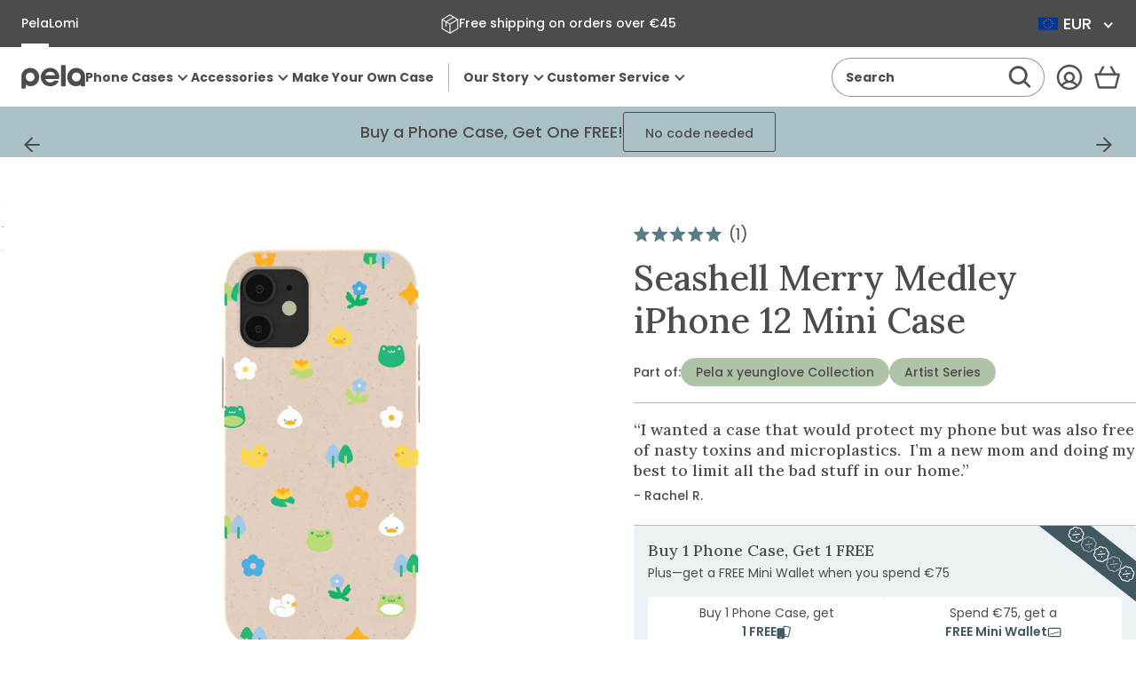

--- FILE ---
content_type: text/html; charset=utf-8
request_url: https://eu.pelacase.com/collections/animal-collection/name-merry-medley?view=product-options
body_size: 631
content:

<option data-color="seashell"
		data-title="Seashell Merry Medley iPhone 17 Pro Case"
		data-available="true"
		data-id="43184252223576"
		value="/products/seashell-merry-medley-eco-friendly-iphone-17-pro-case">iPhone 17 Pro</option><option data-color="seashell"
		data-title="Seashell Merry Medley iPhone 17 Pro Max Case"
		data-available="true"
		data-id="43184252289112"
		value="/products/seashell-merry-medley-eco-friendly-iphone-17-pro-max-case">iPhone 17 Pro Max</option><option data-color="seashell"
		data-title="Seashell Merry Medley iPhone 16 Pro Case"
		data-available="true"
		data-id="42895732047960"
		value="/products/seashell-merry-medley-eco-friendly-iphone-16-pro-case">iPhone 16 Pro</option><option data-color="seashell"
		data-title="Seashell Merry Medley iPhone 17 Case"
		data-available="true"
		data-id="43184252158040"
		value="/products/seashell-merry-medley-eco-friendly-iphone-17-case">iPhone 17</option><option data-color="seashell"
		data-title="Seashell Merry Medley iPhone Air Case"
		data-available="true"
		data-id="43184252092504"
		value="/products/seashell-merry-medley-eco-friendly-iphone-air-case">iPhone Air</option><option data-color="seashell"
		data-title="Seashell Merry Medley Google Pixel 10/10 Pro Case"
		data-available="true"
		data-id="43107911729240"
		value="/products/seashell-merry-medley-eco-friendly-google-pixel-10-10-pro-case">Google Pixel 10/10 Pro</option><option data-color="seashell"
		data-title="Seashell Merry Medley iPhone 16 Pro Max Case"
		data-available="true"
		data-id="42895731982424"
		value="/products/seashell-merry-medley-eco-friendly-iphone-16-pro-max-case">iPhone 16 Pro Max</option><option data-color="seashell"
		data-title="Seashell Merry Medley Samsung Galaxy S25+(Plus) Case"
		data-available="true"
		data-id="42567850557528"
		value="/products/seashell-merry-medley-eco-friendly-samsung-galaxy-s25-plus-case">Samsung Galaxy S25+(Plus)</option><option data-color="seashell"
		data-title="Seashell Merry Medley iPhone 15 Pro Max Case"
		data-available="true"
		data-id="41035277369432"
		value="/products/seashell-merry-medley-eco-friendly-iphone-15-pro-max-case">iPhone 15 Pro Max</option><option data-color="seashell"
		data-title="Seashell Merry Medley iPhone 11 Case"
		data-available="true"
		data-id="41035276845144"
		value="/products/seashell-merry-medley-eco-friendly-iphone-11-case">iPhone 11</option><option data-color="seashell"
		data-title="Seashell Merry Medley Google Pixel 7 Pro Case"
		data-available="true"
		data-id="41035276812376"
		value="/products/seashell-merry-medley-eco-friendly-google-pixel-7-pro-case">Google Pixel 7 Pro</option><option data-color="seashell"
		data-title="Seashell Merry Medley iPhone 16 Case"
		data-available="true"
		data-id="42895731916888"
		value="/products/seashell-merry-medley-eco-friendly-iphone-16-case">iPhone 16</option><option data-color="seashell"
		data-title="Seashell Merry Medley iPhone 15 Case"
		data-available="true"
		data-id="41035277664344"
		value="/products/seashell-merry-medley-eco-friendly-iphone-15-case">iPhone 15</option><option data-color="seashell"
		data-title="Seashell Merry Medley iPhone 15 Plus Case"
		data-available="true"
		data-id="41035277598808"
		value="/products/seashell-merry-medley-eco-friendly-iphone-15-plus-case">iPhone 15 Plus</option><option data-color="seashell"
		data-title="Seashell Merry Medley Google Pixel 10 Pro XL Case"
		data-available="true"
		data-id="43107911565400"
		value="/products/seashell-merry-medley-eco-friendly-google-pixel-10-pro-xl-case">Google Pixel 10 Pro XL</option><option data-color="seashell"
		data-title="Seashell Merry Medley iPhone 16 Plus Case"
		data-available="true"
		data-id="42895732015192"
		value="/products/seashell-merry-medley-eco-friendly-iphone-16-plus-case">iPhone 16 Plus</option><option data-color="seashell"
		data-title="Seashell Merry Medley Google Pixel 9/9 Pro Case"
		data-available="true"
		data-id="42895731949656"
		value="/products/seashell-merry-medley-eco-friendly-google-pixel-9-9-pro-case">Google Pixel 9/9 Pro</option><option data-color="seashell"
		data-title="Seashell Merry Medley Google Pixel 9 Pro XL Case"
		data-available="true"
		data-id="42895731851352"
		value="/products/seashell-merry-medley-eco-friendly-google-pixel-9-pro-xl-case">Google Pixel 9 Pro XL</option><option data-color="seashell"
		data-title="Seashell Merry Medley Google Pixel 9a Case"
		data-available="true"
		data-id="42726125174872"
		value="/products/seashell-merry-medley-eco-friendly-google-pixel-9a-case">Google Pixel 9a</option><option data-color="seashell"
		data-title="Seashell Merry Medley Samsung Galaxy S25 Case"
		data-available="true"
		data-id="42567850459224"
		value="/products/seashell-merry-medley-eco-friendly-samsung-galaxy-s25-case">Samsung Galaxy S25</option><option data-color="seashell"
		data-title="Seashell Merry Medley Samsung Galaxy S25 Ultra Case"
		data-available="true"
		data-id="42567850491992"
		value="/products/seashell-merry-medley-eco-friendly-samsung-galaxy-s25-ultra-case">Samsung Galaxy S25 Ultra</option><option data-color="seashell"
		data-title="Seashell Merry Medley Samsung Galaxy S23 Case"
		data-available="true"
		data-id="41035277303896"
		value="/products/seashell-merry-medley-eco-friendly-samsung-galaxy-s23-case">Samsung Galaxy S23</option><option data-color="seashell"
		data-title="Seashell Merry Medley iPhone 15 Pro Case"
		data-available="true"
		data-id="41035277434968"
		value="/products/seashell-merry-medley-eco-friendly-iphone-15-pro-case">iPhone 15 Pro</option><option data-color="seashell"
		data-title="Seashell Merry Medley Samsung Galaxy S24 Case"
		data-available="true"
		data-id="41035277336664"
		value="/products/seashell-merry-medley-eco-friendly-samsung-galaxy-s24-case">Samsung Galaxy S24</option><option data-color="seashell"
		data-title="Seashell Merry Medley iPhone 14 Plus Case"
		data-available="true"
		data-id="41035277631576"
		value="/products/seashell-merry-medley-eco-friendly-iphone-14-plus-case">iPhone 14 Plus</option><option data-color="seashell"
		data-title="Seashell Merry Medley Samsung Galaxy S24+(Plus) Case"
		data-available="true"
		data-id="41035277467736"
		value="/products/seashell-merry-medley-eco-friendly-samsung-galaxy-s24-plus-case">Samsung Galaxy S24+(Plus)</option><option data-color="seashell"
		data-title="Seashell Merry Medley Samsung Galaxy S24 Ultra Case"
		data-available="true"
		data-id="41035277074520"
		value="/products/seashell-merry-medley-eco-friendly-samsung-galaxy-s24-ultra-case">Samsung Galaxy S24 Ultra</option><option data-color="seashell"
		data-title="Seashell Merry Medley Google Pixel 8 Case"
		data-available="true"
		data-id="41035277107288"
		value="/products/seashell-merry-medley-eco-friendly-google-pixel-8-case">Google Pixel 8</option><option data-color="seashell"
		data-title="Seashell Merry Medley Google Pixel 8 Pro Case"
		data-available="true"
		data-id="41035277238360"
		value="/products/seashell-merry-medley-eco-friendly-google-pixel-8-pro-case">Google Pixel 8 Pro</option><option data-color="seashell"
		data-title="Seashell Merry Medley Google Pixel 7a Case"
		data-available="true"
		data-id="41035277205592"
		value="/products/seashell-merry-medley-eco-friendly-google-pixel-7a-case">Google Pixel 7a</option><option data-color="seashell"
		data-title="Seashell Merry Medley iPhone 12 Pro Max Case"
		data-available="true"
		data-id="41035276943448"
		value="/products/seashell-merry-medley-eco-friendly-iphone-12-pro-max-case">iPhone 12 Pro Max</option><option data-color="seashell"
		data-title="Seashell Merry Medley iPhone 13 Pro Max Case"
		data-available="true"
		data-id="41035276386392"
		value="/products/seashell-merry-medley-eco-friendly-iphone-13-pro-max-case">iPhone 13 Pro Max</option><option data-color="seashell"
		data-title="Seashell Merry Medley Samsung Galaxy S21 Case"
		data-available="true"
		data-id="41035276419160"
		value="/products/seashell-merry-medley-eco-friendly-samsung-galaxy-s21-case">Samsung Galaxy S21</option><option data-color="seashell"
		data-title="Seashell Merry Medley iPhone 14 Case"
		data-available="true"
		data-id="41035276451928"
		value="/products/seashell-merry-medley-eco-friendly-iphone-14-case">iPhone 14</option><option data-color="seashell"
		data-title="Seashell Merry Medley Google Pixel 6a Case"
		data-available="true"
		data-id="41035276484696"
		value="/products/seashell-merry-medley-eco-friendly-google-pixel-6a-case">Google Pixel 6a</option><option data-color="seashell"
		data-title="Seashell Merry Medley iPhone XR Case"
		data-available="true"
		data-id="41035276517464"
		value="/products/seashell-merry-medley-eco-friendly-iphone-xr-case">iPhone XR</option><option data-color="seashell"
		data-title="Seashell Merry Medley Google Pixel 6 Case"
		data-available="true"
		data-id="41035276615768"
		value="/products/seashell-merry-medley-eco-friendly-google-pixel-6-case">Google Pixel 6</option><option data-color="seashell"
		data-title="Seashell Merry Medley iPhone 12/ iPhone 12 Pro Case"
		data-available="true"
		data-id="41035276550232"
		value="/products/seashell-merry-medley-eco-friendly-iphone-12-iphone-12-pro-case">iPhone 12/ iPhone 12 Pro</option><option data-color="seashell"
		data-title="Seashell Merry Medley iPhone 11 Pro Case"
		data-available="true"
		data-id="41035276583000"
		value="/products/seashell-merry-medley-eco-friendly-iphone-11-pro-case">iPhone 11 Pro</option><option data-color="seashell"
		data-title="Seashell Merry Medley Samsung Galaxy S22 Case"
		data-available="true"
		data-id="41035276648536"
		value="/products/seashell-merry-medley-eco-friendly-samsung-galaxy-s22-case">Samsung Galaxy S22</option><option data-color="seashell"
		data-title="Seashell Merry Medley Google Pixel 7 Case"
		data-available="true"
		data-id="41035276681304"
		value="/products/seashell-merry-medley-eco-friendly-google-pixel-7-case">Google Pixel 7</option><option data-color="seashell"
		data-title="Seashell Merry Medley iPhone 14 Pro Max Case"
		data-available="true"
		data-id="41035276714072"
		value="/products/seashell-merry-medley-eco-friendly-iphone-14-pro-max-case">iPhone 14 Pro Max</option><option data-color="seashell"
		data-title="Seashell Merry Medley iPhone 13 Mini Case"
		data-available="true"
		data-id="41035276779608"
		value="/products/seashell-merry-medley-eco-friendly-iphone-13-mini-case">iPhone 13 Mini</option><option data-color="seashell"
		data-title="Seashell Merry Medley iPhone 13 Pro Case"
		data-available="true"
		data-id="41035276746840"
		value="/products/seashell-merry-medley-eco-friendly-iphone-13-pro-case">iPhone 13 Pro</option><option data-color="seashell"
		data-title="Seashell Merry Medley iPhone 6/6s/7/8/SE Case"
		data-available="true"
		data-id="41035276877912"
		value="/products/seashell-merry-medley-eco-friendly-iphone-6-6s-7-8-se-case">iPhone 6/6s/7/8/SE</option><option data-color="seashell"
		data-title="Seashell Merry Medley iPhone 14 Pro Case"
		data-available="true"
		data-id="41035276910680"
		value="/products/seashell-merry-medley-eco-friendly-iphone-14-pro-case">iPhone 14 Pro</option><option data-color="seashell"
		data-title="Seashell Merry Medley iPhone 13 Case"
		data-available="true"
		data-id="41035276976216"
		value="/products/seashell-merry-medley-eco-friendly-iphone-13-case">iPhone 13</option><option data-color="seashell"
		data-title="Seashell Merry Medley iPhone 12 Mini Case"
		data-available="true"
		data-id="41035277008984"
		value="/products/seashell-merry-medley-eco-friendly-iphone-12-mini-case">iPhone 12 Mini</option>

--- FILE ---
content_type: text/javascript; charset=utf-8
request_url: https://eu.pelacase.com/products/seashell-merry-medley-eco-friendly-iphone-12-mini-case.js
body_size: 354
content:
{"id":7555251372120,"title":"Seashell Merry Medley iPhone 12 Mini Case","handle":"seashell-merry-medley-eco-friendly-iphone-12-mini-case","description":"\u003cp\u003eProtect your phone in style with the Seashell Merry Medley Case from our Pela x yeunglove Artist Series Collection.  This sustainable, durable, and compostable phone case is inspired by spring and features lil' ducks chicks, frogs, flowers and more. Keep your phone safe while adding a touch of whimsy to your everyday life.\u003c\/p\u003e","published_at":"2024-02-29T08:03:55-05:00","created_at":"2024-02-06T13:51:33-05:00","vendor":"Pela Case","type":"iPhone 12 Mini","tags":["art-type:Print","collection:Pela x yeunglove","Made to Order","made-in:north-america","name:Merry Medley","Phone Case","phone_bogo","product_notice_2","protection-level:2"],"price":6000,"price_min":6000,"price_max":6000,"available":true,"price_varies":false,"compare_at_price":6000,"compare_at_price_min":6000,"compare_at_price_max":6000,"compare_at_price_varies":false,"variants":[{"id":41035277008984,"title":"Default Title","option1":"Default Title","option2":null,"option3":null,"sku":"blank:16355-IP12MINI-SEASHELL-AOD:MERRY-MEDLEY","requires_shipping":true,"taxable":true,"featured_image":null,"available":true,"name":"Seashell Merry Medley iPhone 12 Mini Case","public_title":null,"options":["Default Title"],"price":6000,"weight":0,"compare_at_price":6000,"inventory_quantity":-20,"inventory_management":null,"inventory_policy":"deny","barcode":null,"quantity_rule":{"min":1,"max":null,"increment":1},"quantity_price_breaks":[],"requires_selling_plan":false,"selling_plan_allocations":[]}],"images":["\/\/cdn.shopify.com\/s\/files\/1\/0078\/1032\/products\/MERRY-MEDLEY_IP12MINI_Seashell.jpg?v=1762276773","\/\/cdn.shopify.com\/s\/files\/1\/0078\/1032\/files\/MERRYMEADLEY_SEASHELL_2_8ef33824-d451-44a8-b851-df3f34e0d96f.jpg?v=1709158846","\/\/cdn.shopify.com\/s\/files\/1\/0078\/1032\/files\/MERRYMEADLEY_SEASHELL_1_d56f27b8-65ca-42fb-8f5b-5822e80423a5.jpg?v=1709158846","\/\/cdn.shopify.com\/s\/files\/1\/0078\/1032\/files\/YEUNGLOVE_MULTI_1_28e5d412-5ebf-4b7c-a7ac-84270b5192e0.jpg?v=1709158844"],"featured_image":"\/\/cdn.shopify.com\/s\/files\/1\/0078\/1032\/products\/MERRY-MEDLEY_IP12MINI_Seashell.jpg?v=1762276773","options":[{"name":"Title","position":1,"values":["Default Title"]}],"url":"\/products\/seashell-merry-medley-eco-friendly-iphone-12-mini-case","media":[{"alt":null,"id":24742854951000,"position":1,"preview_image":{"aspect_ratio":1.0,"height":2000,"width":2000,"src":"https:\/\/cdn.shopify.com\/s\/files\/1\/0078\/1032\/products\/MERRY-MEDLEY_IP12MINI_Seashell.jpg?v=1762276773"},"aspect_ratio":1.0,"height":2000,"media_type":"image","src":"https:\/\/cdn.shopify.com\/s\/files\/1\/0078\/1032\/products\/MERRY-MEDLEY_IP12MINI_Seashell.jpg?v=1762276773","width":2000},{"alt":null,"id":24815333277784,"position":2,"preview_image":{"aspect_ratio":1.0,"height":2000,"width":2000,"src":"https:\/\/cdn.shopify.com\/s\/files\/1\/0078\/1032\/files\/MERRYMEADLEY_SEASHELL_2_8ef33824-d451-44a8-b851-df3f34e0d96f.jpg?v=1709158846"},"aspect_ratio":1.0,"height":2000,"media_type":"image","src":"https:\/\/cdn.shopify.com\/s\/files\/1\/0078\/1032\/files\/MERRYMEADLEY_SEASHELL_2_8ef33824-d451-44a8-b851-df3f34e0d96f.jpg?v=1709158846","width":2000},{"alt":null,"id":24815333245016,"position":3,"preview_image":{"aspect_ratio":1.0,"height":2000,"width":2000,"src":"https:\/\/cdn.shopify.com\/s\/files\/1\/0078\/1032\/files\/MERRYMEADLEY_SEASHELL_1_d56f27b8-65ca-42fb-8f5b-5822e80423a5.jpg?v=1709158846"},"aspect_ratio":1.0,"height":2000,"media_type":"image","src":"https:\/\/cdn.shopify.com\/s\/files\/1\/0078\/1032\/files\/MERRYMEADLEY_SEASHELL_1_d56f27b8-65ca-42fb-8f5b-5822e80423a5.jpg?v=1709158846","width":2000},{"alt":null,"id":24815333310552,"position":4,"preview_image":{"aspect_ratio":1.0,"height":2000,"width":2000,"src":"https:\/\/cdn.shopify.com\/s\/files\/1\/0078\/1032\/files\/YEUNGLOVE_MULTI_1_28e5d412-5ebf-4b7c-a7ac-84270b5192e0.jpg?v=1709158844"},"aspect_ratio":1.0,"height":2000,"media_type":"image","src":"https:\/\/cdn.shopify.com\/s\/files\/1\/0078\/1032\/files\/YEUNGLOVE_MULTI_1_28e5d412-5ebf-4b7c-a7ac-84270b5192e0.jpg?v=1709158844","width":2000}],"requires_selling_plan":false,"selling_plan_groups":[]}

--- FILE ---
content_type: text/javascript; charset=utf-8
request_url: https://eu.pelacase.com/products/powder-blue-fluffy-flower-eco-friendly-iphone-12-mini-case.js
body_size: 985
content:
{"id":7555251798104,"title":"Powder Blue Fluffy Flower iPhone 12 Mini Case","handle":"powder-blue-fluffy-flower-eco-friendly-iphone-12-mini-case","description":"\u003cp\u003eProtect your phone in style with the Powder Blue Fluffy Flower Case from our Pela x yeunglove Artist Series Collection.  This sustainable, durable, and compostable phone case is inspired by spring and features lil' bunnies, clouds and more. Keep your phone safe while adding a touch of whimsy to your everyday life.\u003c\/p\u003e","published_at":"2024-02-29T08:05:34-05:00","created_at":"2024-02-06T13:51:37-05:00","vendor":"Pela Case","type":"iPhone 12 Mini","tags":["art-type:Print","collection:Pela x yeunglove","Made to Order","made-in:north-america","name:Fluffy Flower","Phone Case","phone_bogo","product_notice_2","protection-level:2"],"price":6000,"price_min":6000,"price_max":6000,"available":true,"price_varies":false,"compare_at_price":6000,"compare_at_price_min":6000,"compare_at_price_max":6000,"compare_at_price_varies":false,"variants":[{"id":41035277402200,"title":"Default Title","option1":"Default Title","option2":null,"option3":null,"sku":"blank:16365-IP12MINI-POWDERBLUE-AOD:FLUFFY-FLOWER","requires_shipping":true,"taxable":true,"featured_image":null,"available":true,"name":"Powder Blue Fluffy Flower iPhone 12 Mini Case","public_title":null,"options":["Default Title"],"price":6000,"weight":0,"compare_at_price":6000,"inventory_quantity":-50,"inventory_management":null,"inventory_policy":"deny","barcode":null,"quantity_rule":{"min":1,"max":null,"increment":1},"quantity_price_breaks":[],"requires_selling_plan":false,"selling_plan_allocations":[]}],"images":["\/\/cdn.shopify.com\/s\/files\/1\/0078\/1032\/products\/FLUFFY-FLOWER_IP12MINI_PowderBlue.jpg?v=1762276783","\/\/cdn.shopify.com\/s\/files\/1\/0078\/1032\/files\/FLUFFYFLOWER_POWDERBLUE_2_d415f88e-b02e-4b35-a13d-cf8194a266c8.jpg?v=1709159154","\/\/cdn.shopify.com\/s\/files\/1\/0078\/1032\/files\/FLUFFYFLOWER_POWDERBLUE_1_d83f9689-9cb4-48b5-b773-0492537ce7a2.jpg?v=1709159154","\/\/cdn.shopify.com\/s\/files\/1\/0078\/1032\/files\/FLUFFYFLOWER_POWDERBLUE_3_7466ad3b-acbd-4ff4-a788-89b02e2361d1.jpg?v=1709159152","\/\/cdn.shopify.com\/s\/files\/1\/0078\/1032\/files\/YEUNGLOVE_MULTI_1_5ca753b1-4e1e-4ab4-a696-147a70949a64.jpg?v=1709159152"],"featured_image":"\/\/cdn.shopify.com\/s\/files\/1\/0078\/1032\/products\/FLUFFY-FLOWER_IP12MINI_PowderBlue.jpg?v=1762276783","options":[{"name":"Title","position":1,"values":["Default Title"]}],"url":"\/products\/powder-blue-fluffy-flower-eco-friendly-iphone-12-mini-case","media":[{"alt":null,"id":24742855442520,"position":1,"preview_image":{"aspect_ratio":1.0,"height":2000,"width":2000,"src":"https:\/\/cdn.shopify.com\/s\/files\/1\/0078\/1032\/products\/FLUFFY-FLOWER_IP12MINI_PowderBlue.jpg?v=1762276783"},"aspect_ratio":1.0,"height":2000,"media_type":"image","src":"https:\/\/cdn.shopify.com\/s\/files\/1\/0078\/1032\/products\/FLUFFY-FLOWER_IP12MINI_PowderBlue.jpg?v=1762276783","width":2000},{"alt":null,"id":24815344222296,"position":2,"preview_image":{"aspect_ratio":1.0,"height":2000,"width":2000,"src":"https:\/\/cdn.shopify.com\/s\/files\/1\/0078\/1032\/files\/FLUFFYFLOWER_POWDERBLUE_2_d415f88e-b02e-4b35-a13d-cf8194a266c8.jpg?v=1709159154"},"aspect_ratio":1.0,"height":2000,"media_type":"image","src":"https:\/\/cdn.shopify.com\/s\/files\/1\/0078\/1032\/files\/FLUFFYFLOWER_POWDERBLUE_2_d415f88e-b02e-4b35-a13d-cf8194a266c8.jpg?v=1709159154","width":2000},{"alt":null,"id":24815344189528,"position":3,"preview_image":{"aspect_ratio":1.0,"height":2000,"width":2000,"src":"https:\/\/cdn.shopify.com\/s\/files\/1\/0078\/1032\/files\/FLUFFYFLOWER_POWDERBLUE_1_d83f9689-9cb4-48b5-b773-0492537ce7a2.jpg?v=1709159154"},"aspect_ratio":1.0,"height":2000,"media_type":"image","src":"https:\/\/cdn.shopify.com\/s\/files\/1\/0078\/1032\/files\/FLUFFYFLOWER_POWDERBLUE_1_d83f9689-9cb4-48b5-b773-0492537ce7a2.jpg?v=1709159154","width":2000},{"alt":null,"id":24815344255064,"position":4,"preview_image":{"aspect_ratio":1.0,"height":2000,"width":2000,"src":"https:\/\/cdn.shopify.com\/s\/files\/1\/0078\/1032\/files\/FLUFFYFLOWER_POWDERBLUE_3_7466ad3b-acbd-4ff4-a788-89b02e2361d1.jpg?v=1709159152"},"aspect_ratio":1.0,"height":2000,"media_type":"image","src":"https:\/\/cdn.shopify.com\/s\/files\/1\/0078\/1032\/files\/FLUFFYFLOWER_POWDERBLUE_3_7466ad3b-acbd-4ff4-a788-89b02e2361d1.jpg?v=1709159152","width":2000},{"alt":null,"id":24815344287832,"position":5,"preview_image":{"aspect_ratio":1.0,"height":2000,"width":2000,"src":"https:\/\/cdn.shopify.com\/s\/files\/1\/0078\/1032\/files\/YEUNGLOVE_MULTI_1_5ca753b1-4e1e-4ab4-a696-147a70949a64.jpg?v=1709159152"},"aspect_ratio":1.0,"height":2000,"media_type":"image","src":"https:\/\/cdn.shopify.com\/s\/files\/1\/0078\/1032\/files\/YEUNGLOVE_MULTI_1_5ca753b1-4e1e-4ab4-a696-147a70949a64.jpg?v=1709159152","width":2000}],"requires_selling_plan":false,"selling_plan_groups":[]}

--- FILE ---
content_type: text/javascript
request_url: https://eu.pelacase.com/cdn/shop/t/669/assets/tracking-template-product.min.js?v=65332845076974831551765836624
body_size: -337
content:
!function(e){"function"==typeof define&&define.amd?define(e):e()}((function(){"use strict";const e=(e,t,n)=>{let o={event_category:t},d=setInterval((function(){window.hasOwnProperty("gtag")&&"function"==typeof gtag&&(clearInterval(d),gtag("event",e,o))}),100)},t=".product-collection-links__link",n=".js-fm-slider-dot",o=".js-input-swatch",d=".js-product-option-dropdown",i=".js-product-addon",p=".js-product-tab",l=".oke-w-reviews-writeReview",r="_secondary_upsell";document.addEventListener("click",(r=>{const a=r.target,c=a.closest(n),s=a.closest(o),_=a.closest(d),u=a.closest(i),w=a.closest(p),v=a.closest(l),y=a.closest(t);c&&e("pdp_gallery_thumb","Clicks on gallery thumbnail"),s&&e("pdp_variant_swatch","Clicks on variant color swatch"),_&&e("pdp_variant_phone_type","Clicks on phone type variant dropdown"),u&&(t=>{t.checked?e("pdp_add_primary_upsell","Added primary upsell"):e("pdp_remove_primary_upsell","Removed primary upsell")})(u),w&&e("pdp_tab","Clicks on product tab"),v&&e("pdp_write_review","Clicks on write review CTA"),y&&e("pdp_colleciton_link","Clicks on PDP featured collection links")})),window.EventBus.on("cart:item:added",(t=>{var n,o;(n=t.properties,o=r,n&&n.hasOwnProperty(o))&&e("pdp_add_secondary_upsell","Added secondary upsell")}))}));

--- FILE ---
content_type: text/javascript; charset=utf-8
request_url: https://eu.pelacase.com/products/black-usb-c-to-lightning-cable.js
body_size: 210
content:
{"id":8150595764312,"title":"Black USB-C to Lightning Cable","handle":"black-usb-c-to-lightning-cable","description":"\u003cp class=\"p1\"\u003eMeet the Pela USB-C to Lightning Cable, where sustainability meets performance. Designed in a sleek Black finish with a Clay Green Pela logo, this 1-meter (3ft) cable is MFi certified, ensuring seamless compatibility with Apple devices. Made from 100% post-consumer recycled plastic, it delivers eco-conscious charging at 60W power, fast and efficient. Durability tested to withstand over 7,000 bends, this cable is built to last while reducing plastic waste. Charge your devices sustainably with Pela!\u003c\/p\u003e","published_at":"2024-11-07T09:14:58-05:00","created_at":"2024-10-07T14:22:17-04:00","vendor":"Pela Case","type":"Charging Cables","tags":["accessory","Charging Cables"],"price":2500,"price_min":2500,"price_max":2500,"available":true,"price_varies":false,"compare_at_price":2500,"compare_at_price_min":2500,"compare_at_price_max":2500,"compare_at_price_varies":false,"variants":[{"id":42315190861912,"title":"Default Title","option1":"Default Title","option2":null,"option3":null,"sku":"25160-USB-C-BLACK-LC","requires_shipping":true,"taxable":true,"featured_image":null,"available":true,"name":"Black USB-C to Lightning Cable","public_title":null,"options":["Default Title"],"price":2500,"weight":22,"compare_at_price":2500,"inventory_quantity":22,"inventory_management":"shopify","inventory_policy":"deny","barcode":"670462251601","quantity_rule":{"min":1,"max":null,"increment":1},"quantity_price_breaks":[],"requires_selling_plan":false,"selling_plan_allocations":[]}],"images":["\/\/cdn.shopify.com\/s\/files\/1\/0078\/1032\/files\/image_b9a66d42-a121-44d0-965d-682184bfa0e1.png?v=1762282178","\/\/cdn.shopify.com\/s\/files\/1\/0078\/1032\/files\/LIGHTNING_BLACK_PDP1.jpg?v=1743690090","\/\/cdn.shopify.com\/s\/files\/1\/0078\/1032\/files\/LIGHTNING_BLACK_PDP2.jpg?v=1743690090"],"featured_image":"\/\/cdn.shopify.com\/s\/files\/1\/0078\/1032\/files\/image_b9a66d42-a121-44d0-965d-682184bfa0e1.png?v=1762282178","options":[{"name":"Title","position":1,"values":["Default Title"]}],"url":"\/products\/black-usb-c-to-lightning-cable","media":[{"alt":null,"id":26911743213656,"position":1,"preview_image":{"aspect_ratio":1.0,"height":1024,"width":1024,"src":"https:\/\/cdn.shopify.com\/s\/files\/1\/0078\/1032\/files\/image_b9a66d42-a121-44d0-965d-682184bfa0e1.png?v=1762282178"},"aspect_ratio":1.0,"height":1024,"media_type":"image","src":"https:\/\/cdn.shopify.com\/s\/files\/1\/0078\/1032\/files\/image_b9a66d42-a121-44d0-965d-682184bfa0e1.png?v=1762282178","width":1024},{"alt":null,"id":26350934949976,"position":2,"preview_image":{"aspect_ratio":1.0,"height":2048,"width":2048,"src":"https:\/\/cdn.shopify.com\/s\/files\/1\/0078\/1032\/files\/LIGHTNING_BLACK_PDP1.jpg?v=1743690090"},"aspect_ratio":1.0,"height":2048,"media_type":"image","src":"https:\/\/cdn.shopify.com\/s\/files\/1\/0078\/1032\/files\/LIGHTNING_BLACK_PDP1.jpg?v=1743690090","width":2048},{"alt":null,"id":26350934982744,"position":3,"preview_image":{"aspect_ratio":1.0,"height":1500,"width":1500,"src":"https:\/\/cdn.shopify.com\/s\/files\/1\/0078\/1032\/files\/LIGHTNING_BLACK_PDP2.jpg?v=1743690090"},"aspect_ratio":1.0,"height":1500,"media_type":"image","src":"https:\/\/cdn.shopify.com\/s\/files\/1\/0078\/1032\/files\/LIGHTNING_BLACK_PDP2.jpg?v=1743690090","width":1500}],"requires_selling_plan":false,"selling_plan_groups":[]}

--- FILE ---
content_type: text/javascript; charset=utf-8
request_url: https://eu.pelacase.com/products/sardines-everyday-tote.js
body_size: 816
content:
{"id":8501113225304,"title":"Sardines Everyday Tote","handle":"sardines-everyday-tote","description":"\u003cp data-start=\"32\" data-end=\"338\"\u003ePacked like sardines? Not with this tote. 🐟 The \u003cstrong data-start=\"81\" data-end=\"107\"\u003eSardines Everyday Tote\u003c\/strong\u003e is your roomy, retro-inspired sidekick for grocery hauls, beach days, or spontaneous picnics. With a design that’s equal parts quirky and cool, this limited-edition bag is sure to make waves wherever you go.\u003c\/p\u003e\n\u003cp data-start=\"340\" data-end=\"365\"\u003e✨ \u003cstrong data-start=\"342\" data-end=\"363\"\u003eWhy it’s a catch:\u003c\/strong\u003e\u003c\/p\u003e\n\u003cul data-start=\"366\" data-end=\"687\"\u003e\n\u003cli data-start=\"366\" data-end=\"463\"\u003e\n\u003cp data-start=\"368\" data-end=\"463\"\u003eCrafted from 100% durable 12 oz. heavy-duty canvas—because style and strength belong together\u003c\/p\u003e\n\u003c\/li\u003e\n\u003cli data-start=\"464\" data-end=\"526\"\u003e\n\u003cp data-start=\"466\" data-end=\"526\"\u003eSturdy 23\" handles with a comfy 10\" drop for easy carrying\u003c\/p\u003e\n\u003c\/li\u003e\n\u003cli data-start=\"527\" data-end=\"604\"\u003e\n\u003cp data-start=\"529\" data-end=\"604\"\u003eReinforced seams for everyday adventures (and the occasional overpacking)\u003c\/p\u003e\n\u003c\/li\u003e\n\u003cli data-start=\"605\" data-end=\"687\"\u003e\n\u003cp data-start=\"607\" data-end=\"687\"\u003eSpacious 20\" x 15\" x 5\" design—fits all your essentials, snacks, and then some\u003c\/p\u003e\n\u003c\/li\u003e\n\u003c\/ul\u003e\n\u003cp data-start=\"689\" data-end=\"751\" data-is-last-node=\"\" data-is-only-node=\"\"\u003eReel in compliments every time you head out with this tote. 🎣\u003c\/p\u003e","published_at":"2025-11-03T09:09:44-05:00","created_at":"2025-10-22T13:15:09-04:00","vendor":"Pela Case","type":"Tote Bag","tags":["accessory","EverydayTote"],"price":3500,"price_min":3500,"price_max":3500,"available":true,"price_varies":false,"compare_at_price":3500,"compare_at_price_min":3500,"compare_at_price_max":3500,"compare_at_price_varies":false,"variants":[{"id":43302781550680,"title":"Default Title","option1":"Default Title","option2":null,"option3":null,"sku":"25211-TOTE-SARDINES","requires_shipping":true,"taxable":true,"featured_image":null,"available":true,"name":"Sardines Everyday Tote","public_title":null,"options":["Default Title"],"price":3500,"weight":9,"compare_at_price":3500,"inventory_quantity":9,"inventory_management":"shopify","inventory_policy":"deny","barcode":"670462252110","quantity_rule":{"min":1,"max":null,"increment":1},"quantity_price_breaks":[],"requires_selling_plan":false,"selling_plan_allocations":[]}],"images":["\/\/cdn.shopify.com\/s\/files\/1\/0078\/1032\/files\/Sardines_Everyday_Tote_PDP4.jpg?v=1761857405","\/\/cdn.shopify.com\/s\/files\/1\/0078\/1032\/files\/Sardines_Everyday_Tote_PDP1.jpg?v=1761857405","\/\/cdn.shopify.com\/s\/files\/1\/0078\/1032\/files\/Sardines_Everyday_Tote_PDP2.jpg?v=1761857405","\/\/cdn.shopify.com\/s\/files\/1\/0078\/1032\/files\/Sardines_Everyday_Tote_PDP3.jpg?v=1761857405"],"featured_image":"\/\/cdn.shopify.com\/s\/files\/1\/0078\/1032\/files\/Sardines_Everyday_Tote_PDP4.jpg?v=1761857405","options":[{"name":"Title","position":1,"values":["Default Title"]}],"url":"\/products\/sardines-everyday-tote","media":[{"alt":null,"id":28190617698392,"position":1,"preview_image":{"aspect_ratio":1.0,"height":2048,"width":2047,"src":"https:\/\/cdn.shopify.com\/s\/files\/1\/0078\/1032\/files\/Sardines_Everyday_Tote_PDP4.jpg?v=1761857405"},"aspect_ratio":1.0,"height":2048,"media_type":"image","src":"https:\/\/cdn.shopify.com\/s\/files\/1\/0078\/1032\/files\/Sardines_Everyday_Tote_PDP4.jpg?v=1761857405","width":2047},{"alt":null,"id":28190617600088,"position":2,"preview_image":{"aspect_ratio":1.0,"height":2048,"width":2047,"src":"https:\/\/cdn.shopify.com\/s\/files\/1\/0078\/1032\/files\/Sardines_Everyday_Tote_PDP1.jpg?v=1761857405"},"aspect_ratio":1.0,"height":2048,"media_type":"image","src":"https:\/\/cdn.shopify.com\/s\/files\/1\/0078\/1032\/files\/Sardines_Everyday_Tote_PDP1.jpg?v=1761857405","width":2047},{"alt":null,"id":28190617632856,"position":3,"preview_image":{"aspect_ratio":1.0,"height":2048,"width":2047,"src":"https:\/\/cdn.shopify.com\/s\/files\/1\/0078\/1032\/files\/Sardines_Everyday_Tote_PDP2.jpg?v=1761857405"},"aspect_ratio":1.0,"height":2048,"media_type":"image","src":"https:\/\/cdn.shopify.com\/s\/files\/1\/0078\/1032\/files\/Sardines_Everyday_Tote_PDP2.jpg?v=1761857405","width":2047},{"alt":null,"id":28190617665624,"position":4,"preview_image":{"aspect_ratio":1.0,"height":2048,"width":2047,"src":"https:\/\/cdn.shopify.com\/s\/files\/1\/0078\/1032\/files\/Sardines_Everyday_Tote_PDP3.jpg?v=1761857405"},"aspect_ratio":1.0,"height":2048,"media_type":"image","src":"https:\/\/cdn.shopify.com\/s\/files\/1\/0078\/1032\/files\/Sardines_Everyday_Tote_PDP3.jpg?v=1761857405","width":2047}],"requires_selling_plan":false,"selling_plan_groups":[]}

--- FILE ---
content_type: text/javascript; charset=utf-8
request_url: https://eu.pelacase.com/products/seashell-pela-grip.js
body_size: 1037
content:
{"id":7744138903640,"title":"Seashell Pela Grip","handle":"seashell-pela-grip","description":"\u003cp data-mce-fragment=\"1\"\u003e\u003cspan data-mce-fragment=\"1\"\u003eNever lose grip on your iPhone again with our compostable and plant-based, Pela Grip. With a comfortable and adjustable loop, this little lifesaver secures firmly to your Pela Case and protects your phone from accidental drops. It also does double-duty as a stand for horizontal viewing on the go. Now you can grip and stabilize your device with ease - no more shaky selfies!\u003c\/span\u003e\u003c\/p\u003e\n\u003cspan data-mce-fragment=\"1\"\u003e\u003c\/span\u003e\n\u003cp data-mce-fragment=\"1\"\u003e\u003cstrong data-mce-fragment=\"1\"\u003eNot compatible with Wallet Cases or Card Holder. Not compatible with Classic cases for Google Pixel 5 or Google Pixel 4a .\u003c\/strong\u003e\u003c\/p\u003e","published_at":"2024-04-29T12:59:39-04:00","created_at":"2024-04-10T10:22:46-04:00","vendor":"Pela Case","type":"Pela Grip","tags":["accessory","new accessory"],"price":1300,"price_min":1300,"price_max":1300,"available":true,"price_varies":false,"compare_at_price":1300,"compare_at_price_min":1300,"compare_at_price_max":1300,"compare_at_price_varies":false,"variants":[{"id":41416045592664,"title":"Default Title","option1":"Default Title","option2":null,"option3":null,"sku":"25302-GRIPLY-SEASHELL","requires_shipping":true,"taxable":true,"featured_image":null,"available":true,"name":"Seashell Pela Grip","public_title":null,"options":["Default Title"],"price":1300,"weight":23,"compare_at_price":1300,"inventory_quantity":22,"inventory_management":"shopify","inventory_policy":"deny","barcode":"670462253025","quantity_rule":{"min":1,"max":null,"increment":1},"quantity_price_breaks":[],"requires_selling_plan":false,"selling_plan_allocations":[]}],"images":["\/\/cdn.shopify.com\/s\/files\/1\/0078\/1032\/files\/Grip_Flat_Off_Phone_Seashell_1.jpg?v=1762278075","\/\/cdn.shopify.com\/s\/files\/1\/0078\/1032\/files\/Grip_Flat_Off_Phone_Seashell_3.jpg?v=1760971187","\/\/cdn.shopify.com\/s\/files\/1\/0078\/1032\/files\/Grip_Flat_On_Phone_Seashell_1.jpg?v=1760971187"],"featured_image":"\/\/cdn.shopify.com\/s\/files\/1\/0078\/1032\/files\/Grip_Flat_Off_Phone_Seashell_1.jpg?v=1762278075","options":[{"name":"Title","position":1,"values":["Default Title"]}],"url":"\/products\/seashell-pela-grip","media":[{"alt":null,"id":25254922354776,"position":1,"preview_image":{"aspect_ratio":1.0,"height":2000,"width":2000,"src":"https:\/\/cdn.shopify.com\/s\/files\/1\/0078\/1032\/files\/Grip_Flat_Off_Phone_Seashell_1.jpg?v=1762278075"},"aspect_ratio":1.0,"height":2000,"media_type":"image","src":"https:\/\/cdn.shopify.com\/s\/files\/1\/0078\/1032\/files\/Grip_Flat_Off_Phone_Seashell_1.jpg?v=1762278075","width":2000},{"alt":null,"id":25254922387544,"position":2,"preview_image":{"aspect_ratio":1.0,"height":2000,"width":2000,"src":"https:\/\/cdn.shopify.com\/s\/files\/1\/0078\/1032\/files\/Grip_Flat_Off_Phone_Seashell_3.jpg?v=1760971187"},"aspect_ratio":1.0,"height":2000,"media_type":"image","src":"https:\/\/cdn.shopify.com\/s\/files\/1\/0078\/1032\/files\/Grip_Flat_Off_Phone_Seashell_3.jpg?v=1760971187","width":2000},{"alt":null,"id":25254922485848,"position":3,"preview_image":{"aspect_ratio":1.0,"height":2000,"width":2000,"src":"https:\/\/cdn.shopify.com\/s\/files\/1\/0078\/1032\/files\/Grip_Flat_On_Phone_Seashell_1.jpg?v=1760971187"},"aspect_ratio":1.0,"height":2000,"media_type":"image","src":"https:\/\/cdn.shopify.com\/s\/files\/1\/0078\/1032\/files\/Grip_Flat_On_Phone_Seashell_1.jpg?v=1760971187","width":2000},{"alt":null,"id":23037041115224,"position":4,"preview_image":{"aspect_ratio":0.8,"height":1350,"width":1080,"src":"https:\/\/cdn.shopify.com\/s\/files\/1\/0078\/1032\/files\/preview_images\/d86145248fca44febb3ae3e561ac5c20.thumbnail.0000000000.jpg?v=1693948843"},"aspect_ratio":0.8,"duration":13930,"media_type":"video","sources":[{"format":"mp4","height":480,"mime_type":"video\/mp4","url":"https:\/\/cdn.shopify.com\/videos\/c\/vp\/d86145248fca44febb3ae3e561ac5c20\/d86145248fca44febb3ae3e561ac5c20.SD-480p-1.2Mbps-18097077.mp4","width":384},{"format":"mp4","height":1080,"mime_type":"video\/mp4","url":"https:\/\/cdn.shopify.com\/videos\/c\/vp\/d86145248fca44febb3ae3e561ac5c20\/d86145248fca44febb3ae3e561ac5c20.HD-1080p-4.8Mbps-18097077.mp4","width":864},{"format":"mp4","height":720,"mime_type":"video\/mp4","url":"https:\/\/cdn.shopify.com\/videos\/c\/vp\/d86145248fca44febb3ae3e561ac5c20\/d86145248fca44febb3ae3e561ac5c20.HD-720p-3.0Mbps-18097077.mp4","width":576},{"format":"m3u8","height":1080,"mime_type":"application\/x-mpegURL","url":"https:\/\/cdn.shopify.com\/videos\/c\/vp\/d86145248fca44febb3ae3e561ac5c20\/d86145248fca44febb3ae3e561ac5c20.m3u8","width":864}]}],"requires_selling_plan":false,"selling_plan_groups":[]}

--- FILE ---
content_type: text/javascript; charset=utf-8
request_url: https://eu.pelacase.com/products/seashell-merry-medley-eco-friendly-iphone-12-mini-case.js
body_size: 929
content:
{"id":7555251372120,"title":"Seashell Merry Medley iPhone 12 Mini Case","handle":"seashell-merry-medley-eco-friendly-iphone-12-mini-case","description":"\u003cp\u003eProtect your phone in style with the Seashell Merry Medley Case from our Pela x yeunglove Artist Series Collection.  This sustainable, durable, and compostable phone case is inspired by spring and features lil' ducks chicks, frogs, flowers and more. Keep your phone safe while adding a touch of whimsy to your everyday life.\u003c\/p\u003e","published_at":"2024-02-29T08:03:55-05:00","created_at":"2024-02-06T13:51:33-05:00","vendor":"Pela Case","type":"iPhone 12 Mini","tags":["art-type:Print","collection:Pela x yeunglove","Made to Order","made-in:north-america","name:Merry Medley","Phone Case","phone_bogo","product_notice_2","protection-level:2"],"price":6000,"price_min":6000,"price_max":6000,"available":true,"price_varies":false,"compare_at_price":6000,"compare_at_price_min":6000,"compare_at_price_max":6000,"compare_at_price_varies":false,"variants":[{"id":41035277008984,"title":"Default Title","option1":"Default Title","option2":null,"option3":null,"sku":"blank:16355-IP12MINI-SEASHELL-AOD:MERRY-MEDLEY","requires_shipping":true,"taxable":true,"featured_image":null,"available":true,"name":"Seashell Merry Medley iPhone 12 Mini Case","public_title":null,"options":["Default Title"],"price":6000,"weight":0,"compare_at_price":6000,"inventory_quantity":-20,"inventory_management":null,"inventory_policy":"deny","barcode":null,"quantity_rule":{"min":1,"max":null,"increment":1},"quantity_price_breaks":[],"requires_selling_plan":false,"selling_plan_allocations":[]}],"images":["\/\/cdn.shopify.com\/s\/files\/1\/0078\/1032\/products\/MERRY-MEDLEY_IP12MINI_Seashell.jpg?v=1762276773","\/\/cdn.shopify.com\/s\/files\/1\/0078\/1032\/files\/MERRYMEADLEY_SEASHELL_2_8ef33824-d451-44a8-b851-df3f34e0d96f.jpg?v=1709158846","\/\/cdn.shopify.com\/s\/files\/1\/0078\/1032\/files\/MERRYMEADLEY_SEASHELL_1_d56f27b8-65ca-42fb-8f5b-5822e80423a5.jpg?v=1709158846","\/\/cdn.shopify.com\/s\/files\/1\/0078\/1032\/files\/YEUNGLOVE_MULTI_1_28e5d412-5ebf-4b7c-a7ac-84270b5192e0.jpg?v=1709158844"],"featured_image":"\/\/cdn.shopify.com\/s\/files\/1\/0078\/1032\/products\/MERRY-MEDLEY_IP12MINI_Seashell.jpg?v=1762276773","options":[{"name":"Title","position":1,"values":["Default Title"]}],"url":"\/products\/seashell-merry-medley-eco-friendly-iphone-12-mini-case","media":[{"alt":null,"id":24742854951000,"position":1,"preview_image":{"aspect_ratio":1.0,"height":2000,"width":2000,"src":"https:\/\/cdn.shopify.com\/s\/files\/1\/0078\/1032\/products\/MERRY-MEDLEY_IP12MINI_Seashell.jpg?v=1762276773"},"aspect_ratio":1.0,"height":2000,"media_type":"image","src":"https:\/\/cdn.shopify.com\/s\/files\/1\/0078\/1032\/products\/MERRY-MEDLEY_IP12MINI_Seashell.jpg?v=1762276773","width":2000},{"alt":null,"id":24815333277784,"position":2,"preview_image":{"aspect_ratio":1.0,"height":2000,"width":2000,"src":"https:\/\/cdn.shopify.com\/s\/files\/1\/0078\/1032\/files\/MERRYMEADLEY_SEASHELL_2_8ef33824-d451-44a8-b851-df3f34e0d96f.jpg?v=1709158846"},"aspect_ratio":1.0,"height":2000,"media_type":"image","src":"https:\/\/cdn.shopify.com\/s\/files\/1\/0078\/1032\/files\/MERRYMEADLEY_SEASHELL_2_8ef33824-d451-44a8-b851-df3f34e0d96f.jpg?v=1709158846","width":2000},{"alt":null,"id":24815333245016,"position":3,"preview_image":{"aspect_ratio":1.0,"height":2000,"width":2000,"src":"https:\/\/cdn.shopify.com\/s\/files\/1\/0078\/1032\/files\/MERRYMEADLEY_SEASHELL_1_d56f27b8-65ca-42fb-8f5b-5822e80423a5.jpg?v=1709158846"},"aspect_ratio":1.0,"height":2000,"media_type":"image","src":"https:\/\/cdn.shopify.com\/s\/files\/1\/0078\/1032\/files\/MERRYMEADLEY_SEASHELL_1_d56f27b8-65ca-42fb-8f5b-5822e80423a5.jpg?v=1709158846","width":2000},{"alt":null,"id":24815333310552,"position":4,"preview_image":{"aspect_ratio":1.0,"height":2000,"width":2000,"src":"https:\/\/cdn.shopify.com\/s\/files\/1\/0078\/1032\/files\/YEUNGLOVE_MULTI_1_28e5d412-5ebf-4b7c-a7ac-84270b5192e0.jpg?v=1709158844"},"aspect_ratio":1.0,"height":2000,"media_type":"image","src":"https:\/\/cdn.shopify.com\/s\/files\/1\/0078\/1032\/files\/YEUNGLOVE_MULTI_1_28e5d412-5ebf-4b7c-a7ac-84270b5192e0.jpg?v=1709158844","width":2000}],"requires_selling_plan":false,"selling_plan_groups":[]}

--- FILE ---
content_type: text/javascript; charset=utf-8
request_url: https://eu.pelacase.com/products/bubblegum-pink-pretty-picnic-eco-friendly-iphone-12-mini-case.js
body_size: 324
content:
{"id":7555253076056,"title":"Bubblegum Pink Pretty Picnic iPhone 12 Mini Case","handle":"bubblegum-pink-pretty-picnic-eco-friendly-iphone-12-mini-case","description":"\u003cp\u003eProtect your phone in style with the Bubblegum Pink Pretty Picnic Case from our Pela x yeunglove Artist Series Collection.  This sustainable, durable, and compostable phone case is inspired by spring and features lil' bows, cherries, baskets, watermelons, flowers and more. Keep your phone safe while adding a touch of whimsy to your everyday life.\u003c\/p\u003e\n\u003cp\u003e \u003c\/p\u003e","published_at":"2024-02-29T08:08:52-05:00","created_at":"2024-02-06T13:51:46-05:00","vendor":"Pela Case","type":"iPhone 12 Mini","tags":["art-type:Print","collection:Pela x yeunglove","Made to Order","made-in:north-america","name:Pretty Picnic","Phone Case","phone_bogo","product_notice_2","protection-level:2"],"price":6000,"price_min":6000,"price_max":6000,"available":true,"price_varies":false,"compare_at_price":6000,"compare_at_price_min":6000,"compare_at_price_max":6000,"compare_at_price_varies":false,"variants":[{"id":41035278745688,"title":"Default Title","option1":"Default Title","option2":null,"option3":null,"sku":"blank:16367-IP12MINI-BUBPINK-AOD:PRETTY-PICNIC","requires_shipping":true,"taxable":true,"featured_image":null,"available":true,"name":"Bubblegum Pink Pretty Picnic iPhone 12 Mini Case","public_title":null,"options":["Default Title"],"price":6000,"weight":0,"compare_at_price":6000,"inventory_quantity":-14,"inventory_management":null,"inventory_policy":"deny","barcode":null,"quantity_rule":{"min":1,"max":null,"increment":1},"quantity_price_breaks":[],"requires_selling_plan":false,"selling_plan_allocations":[]}],"images":["\/\/cdn.shopify.com\/s\/files\/1\/0078\/1032\/products\/PRETTY-PICNIC_IP12MINI_BubblegumPink.jpg?v=1762276812","\/\/cdn.shopify.com\/s\/files\/1\/0078\/1032\/files\/PRETTYPICNIC_BUBBLEGUM_2_a4084b7d-4bee-4559-bd3f-4a6a952a6931.jpg?v=1709159445","\/\/cdn.shopify.com\/s\/files\/1\/0078\/1032\/files\/PRETTYPICNIC_BUBBLEGUM_1_b5ed82ed-4df6-4802-a108-43e431901ed0.jpg?v=1709159445","\/\/cdn.shopify.com\/s\/files\/1\/0078\/1032\/files\/YEUNGLOVE_MULTI_1_3d50525a-7b29-4fac-9008-50999c3e1262.jpg?v=1709159442"],"featured_image":"\/\/cdn.shopify.com\/s\/files\/1\/0078\/1032\/products\/PRETTY-PICNIC_IP12MINI_BubblegumPink.jpg?v=1762276812","options":[{"name":"Title","position":1,"values":["Default Title"]}],"url":"\/products\/bubblegum-pink-pretty-picnic-eco-friendly-iphone-12-mini-case","media":[{"alt":null,"id":24742856884312,"position":1,"preview_image":{"aspect_ratio":1.0,"height":2000,"width":2000,"src":"https:\/\/cdn.shopify.com\/s\/files\/1\/0078\/1032\/products\/PRETTY-PICNIC_IP12MINI_BubblegumPink.jpg?v=1762276812"},"aspect_ratio":1.0,"height":2000,"media_type":"image","src":"https:\/\/cdn.shopify.com\/s\/files\/1\/0078\/1032\/products\/PRETTY-PICNIC_IP12MINI_BubblegumPink.jpg?v=1762276812","width":2000},{"alt":null,"id":24815355101272,"position":2,"preview_image":{"aspect_ratio":1.0,"height":2000,"width":2000,"src":"https:\/\/cdn.shopify.com\/s\/files\/1\/0078\/1032\/files\/PRETTYPICNIC_BUBBLEGUM_2_a4084b7d-4bee-4559-bd3f-4a6a952a6931.jpg?v=1709159445"},"aspect_ratio":1.0,"height":2000,"media_type":"image","src":"https:\/\/cdn.shopify.com\/s\/files\/1\/0078\/1032\/files\/PRETTYPICNIC_BUBBLEGUM_2_a4084b7d-4bee-4559-bd3f-4a6a952a6931.jpg?v=1709159445","width":2000},{"alt":null,"id":24815355068504,"position":3,"preview_image":{"aspect_ratio":1.0,"height":2000,"width":2000,"src":"https:\/\/cdn.shopify.com\/s\/files\/1\/0078\/1032\/files\/PRETTYPICNIC_BUBBLEGUM_1_b5ed82ed-4df6-4802-a108-43e431901ed0.jpg?v=1709159445"},"aspect_ratio":1.0,"height":2000,"media_type":"image","src":"https:\/\/cdn.shopify.com\/s\/files\/1\/0078\/1032\/files\/PRETTYPICNIC_BUBBLEGUM_1_b5ed82ed-4df6-4802-a108-43e431901ed0.jpg?v=1709159445","width":2000},{"alt":null,"id":24815355134040,"position":4,"preview_image":{"aspect_ratio":1.0,"height":2000,"width":2000,"src":"https:\/\/cdn.shopify.com\/s\/files\/1\/0078\/1032\/files\/YEUNGLOVE_MULTI_1_3d50525a-7b29-4fac-9008-50999c3e1262.jpg?v=1709159442"},"aspect_ratio":1.0,"height":2000,"media_type":"image","src":"https:\/\/cdn.shopify.com\/s\/files\/1\/0078\/1032\/files\/YEUNGLOVE_MULTI_1_3d50525a-7b29-4fac-9008-50999c3e1262.jpg?v=1709159442","width":2000}],"requires_selling_plan":false,"selling_plan_groups":[]}

--- FILE ---
content_type: text/javascript; charset=utf-8
request_url: https://eu.pelacase.com/products/sardines-everyday-tote.js
body_size: 1082
content:
{"id":8501113225304,"title":"Sardines Everyday Tote","handle":"sardines-everyday-tote","description":"\u003cp data-start=\"32\" data-end=\"338\"\u003ePacked like sardines? Not with this tote. 🐟 The \u003cstrong data-start=\"81\" data-end=\"107\"\u003eSardines Everyday Tote\u003c\/strong\u003e is your roomy, retro-inspired sidekick for grocery hauls, beach days, or spontaneous picnics. With a design that’s equal parts quirky and cool, this limited-edition bag is sure to make waves wherever you go.\u003c\/p\u003e\n\u003cp data-start=\"340\" data-end=\"365\"\u003e✨ \u003cstrong data-start=\"342\" data-end=\"363\"\u003eWhy it’s a catch:\u003c\/strong\u003e\u003c\/p\u003e\n\u003cul data-start=\"366\" data-end=\"687\"\u003e\n\u003cli data-start=\"366\" data-end=\"463\"\u003e\n\u003cp data-start=\"368\" data-end=\"463\"\u003eCrafted from 100% durable 12 oz. heavy-duty canvas—because style and strength belong together\u003c\/p\u003e\n\u003c\/li\u003e\n\u003cli data-start=\"464\" data-end=\"526\"\u003e\n\u003cp data-start=\"466\" data-end=\"526\"\u003eSturdy 23\" handles with a comfy 10\" drop for easy carrying\u003c\/p\u003e\n\u003c\/li\u003e\n\u003cli data-start=\"527\" data-end=\"604\"\u003e\n\u003cp data-start=\"529\" data-end=\"604\"\u003eReinforced seams for everyday adventures (and the occasional overpacking)\u003c\/p\u003e\n\u003c\/li\u003e\n\u003cli data-start=\"605\" data-end=\"687\"\u003e\n\u003cp data-start=\"607\" data-end=\"687\"\u003eSpacious 20\" x 15\" x 5\" design—fits all your essentials, snacks, and then some\u003c\/p\u003e\n\u003c\/li\u003e\n\u003c\/ul\u003e\n\u003cp data-start=\"689\" data-end=\"751\" data-is-last-node=\"\" data-is-only-node=\"\"\u003eReel in compliments every time you head out with this tote. 🎣\u003c\/p\u003e","published_at":"2025-11-03T09:09:44-05:00","created_at":"2025-10-22T13:15:09-04:00","vendor":"Pela Case","type":"Tote Bag","tags":["accessory","EverydayTote"],"price":3500,"price_min":3500,"price_max":3500,"available":true,"price_varies":false,"compare_at_price":3500,"compare_at_price_min":3500,"compare_at_price_max":3500,"compare_at_price_varies":false,"variants":[{"id":43302781550680,"title":"Default Title","option1":"Default Title","option2":null,"option3":null,"sku":"25211-TOTE-SARDINES","requires_shipping":true,"taxable":true,"featured_image":null,"available":true,"name":"Sardines Everyday Tote","public_title":null,"options":["Default Title"],"price":3500,"weight":9,"compare_at_price":3500,"inventory_quantity":9,"inventory_management":"shopify","inventory_policy":"deny","barcode":"670462252110","quantity_rule":{"min":1,"max":null,"increment":1},"quantity_price_breaks":[],"requires_selling_plan":false,"selling_plan_allocations":[]}],"images":["\/\/cdn.shopify.com\/s\/files\/1\/0078\/1032\/files\/Sardines_Everyday_Tote_PDP4.jpg?v=1761857405","\/\/cdn.shopify.com\/s\/files\/1\/0078\/1032\/files\/Sardines_Everyday_Tote_PDP1.jpg?v=1761857405","\/\/cdn.shopify.com\/s\/files\/1\/0078\/1032\/files\/Sardines_Everyday_Tote_PDP2.jpg?v=1761857405","\/\/cdn.shopify.com\/s\/files\/1\/0078\/1032\/files\/Sardines_Everyday_Tote_PDP3.jpg?v=1761857405"],"featured_image":"\/\/cdn.shopify.com\/s\/files\/1\/0078\/1032\/files\/Sardines_Everyday_Tote_PDP4.jpg?v=1761857405","options":[{"name":"Title","position":1,"values":["Default Title"]}],"url":"\/products\/sardines-everyday-tote","media":[{"alt":null,"id":28190617698392,"position":1,"preview_image":{"aspect_ratio":1.0,"height":2048,"width":2047,"src":"https:\/\/cdn.shopify.com\/s\/files\/1\/0078\/1032\/files\/Sardines_Everyday_Tote_PDP4.jpg?v=1761857405"},"aspect_ratio":1.0,"height":2048,"media_type":"image","src":"https:\/\/cdn.shopify.com\/s\/files\/1\/0078\/1032\/files\/Sardines_Everyday_Tote_PDP4.jpg?v=1761857405","width":2047},{"alt":null,"id":28190617600088,"position":2,"preview_image":{"aspect_ratio":1.0,"height":2048,"width":2047,"src":"https:\/\/cdn.shopify.com\/s\/files\/1\/0078\/1032\/files\/Sardines_Everyday_Tote_PDP1.jpg?v=1761857405"},"aspect_ratio":1.0,"height":2048,"media_type":"image","src":"https:\/\/cdn.shopify.com\/s\/files\/1\/0078\/1032\/files\/Sardines_Everyday_Tote_PDP1.jpg?v=1761857405","width":2047},{"alt":null,"id":28190617632856,"position":3,"preview_image":{"aspect_ratio":1.0,"height":2048,"width":2047,"src":"https:\/\/cdn.shopify.com\/s\/files\/1\/0078\/1032\/files\/Sardines_Everyday_Tote_PDP2.jpg?v=1761857405"},"aspect_ratio":1.0,"height":2048,"media_type":"image","src":"https:\/\/cdn.shopify.com\/s\/files\/1\/0078\/1032\/files\/Sardines_Everyday_Tote_PDP2.jpg?v=1761857405","width":2047},{"alt":null,"id":28190617665624,"position":4,"preview_image":{"aspect_ratio":1.0,"height":2048,"width":2047,"src":"https:\/\/cdn.shopify.com\/s\/files\/1\/0078\/1032\/files\/Sardines_Everyday_Tote_PDP3.jpg?v=1761857405"},"aspect_ratio":1.0,"height":2048,"media_type":"image","src":"https:\/\/cdn.shopify.com\/s\/files\/1\/0078\/1032\/files\/Sardines_Everyday_Tote_PDP3.jpg?v=1761857405","width":2047}],"requires_selling_plan":false,"selling_plan_groups":[]}